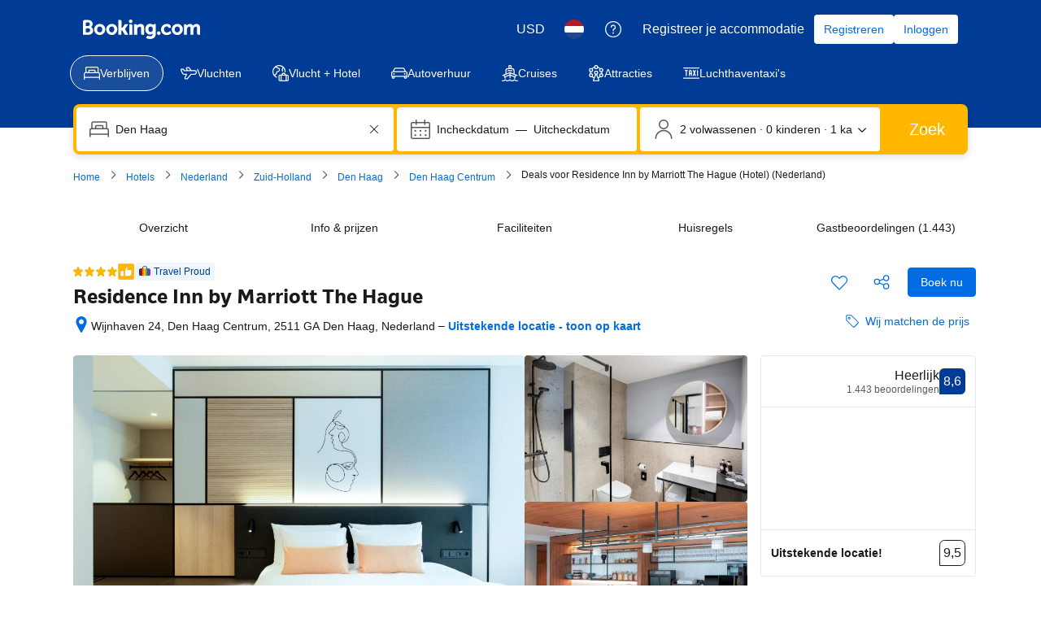

--- FILE ---
content_type: text/html; charset=UTF-8
request_url: https://www.booking.com/hotel/nl/residence-inn-by-marriott-the-hague.nl.html
body_size: 1819
content:
<!DOCTYPE html>
<html lang="en">
<head>
    <meta charset="utf-8">
    <meta name="viewport" content="width=device-width, initial-scale=1">
    <title></title>
    <style>
        body {
            font-family: "Arial";
        }
    </style>
    <script type="text/javascript">
    window.awsWafCookieDomainList = ['booking.com'];
    window.gokuProps = {
"key":"AQIDAHjcYu/GjX+QlghicBgQ/7bFaQZ+m5FKCMDnO+vTbNg96AF9ZO7knldUHP8/4v89DrtSAAAAfjB8BgkqhkiG9w0BBwagbzBtAgEAMGgGCSqGSIb3DQEHATAeBglghkgBZQMEAS4wEQQMdMda3UYhahVsCXvUAgEQgDuVdMhHcUEmAgLaAz3dl+bxRFCsbgw6H8Od+h9kjx73yBqg0YpijoxCxbxmsKvqxC3U9oY9araV+F5RKA==",
          "iv":"D549ywE5dwAABhot",
          "context":"+AMUdr7y4eDMw4Yubz693dn/ROa6D5T76MzLNUUWKF0PvBr083f6FFU4tKOjWML80KiQPIE7uXvlYEu4WPTbq2gGWUTqlhj0pa/mKG/0BLRcZLgvom7NPWpsVc+bLulygNXRbBd7JV7qTxGGkZGAr9JJkph4F4zg0z07vc0fsOxB116g51U1/9lA3lOAwgsnUuKmnBp/75ummKPIBVC1MvfAWEmlI56smbqGA/MECVBaHtmfOn8pRscMFlrmlNfdspCMr+9urNpGQaqGhPvNA6Ff8cSEEmXs0Y1BD6rjW2cbKLAd/22vOS1BxDfz6eyUh1fWL626x3gdPFPB9A5p/XE0vJxa2zUhNMOU9pCH84miIGfmtzz/Lg=="
};
    </script>
    <script src="https://d8c14d4960ca.337f8b16.us-east-2.token.awswaf.com/d8c14d4960ca/a18a4859af9c/f81f84a03d17/challenge.js"></script>
</head>
<body>
    <div id="challenge-container"></div>
    <script type="text/javascript">
        AwsWafIntegration.saveReferrer();
        AwsWafIntegration.checkForceRefresh().then((forceRefresh) => {
            if (forceRefresh) {
                AwsWafIntegration.forceRefreshToken().then(() => {
                    window.location.reload(true);
                });
            } else {
                AwsWafIntegration.getToken().then(() => {
                    window.location.reload(true);
                });
            }
        });
    </script>
    <noscript>
        <h1>JavaScript is disabled</h1>
        In order to continue, we need to verify that you're not a robot.
        This requires JavaScript. Enable JavaScript and then reload the page.
    </noscript>
</body>
</html>